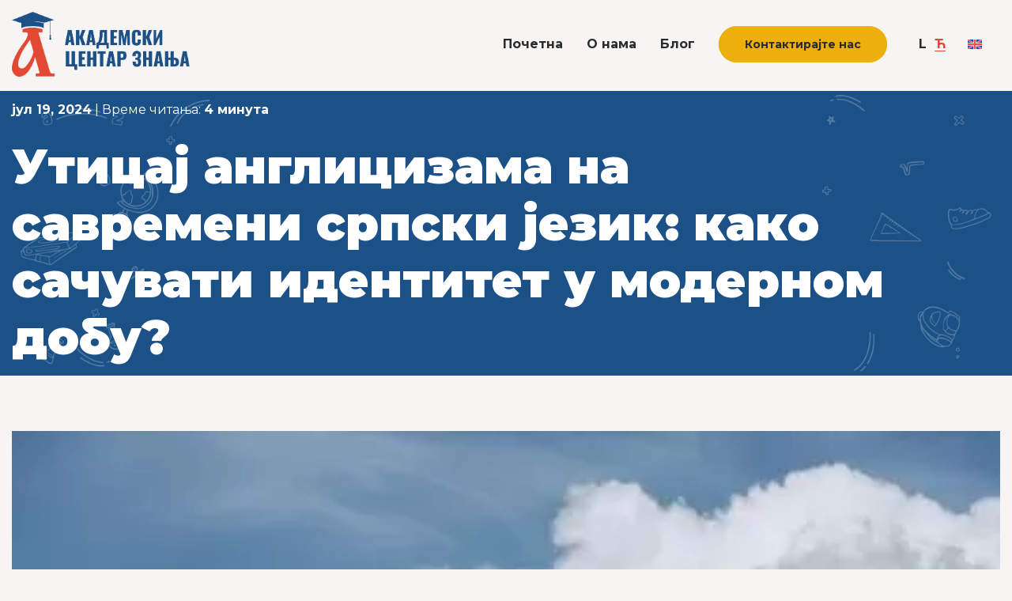

--- FILE ---
content_type: text/html; charset=UTF-8
request_url: https://azcentar.rs/%D1%83%D1%82%D0%B8%D1%86%D0%B0%D1%98-%D0%B0%D0%BD%D0%B3%D0%BB%D0%B8%D1%86%D0%B8%D0%B7%D0%B0%D0%BC%D0%B0-%D0%BD%D0%B0-%D1%81%D0%B0%D0%B2%D1%80%D0%B5%D0%BC%D0%B5%D0%BD%D0%B8-%D1%81%D1%80%D0%BF%D1%81/
body_size: 12769
content:
<!doctype html>
<html lang="sr-RS">
<head>
	<meta charset="utf-8">
    <meta http-equiv="X-UA-Compatible" content="IE=edge">
    <meta name="viewport" content="width=device-width, initial-scale=1">
    <meta name="robots" content="all">
    <link rel="canonical" href="https://azcentar.rs" />
 	<!-- Favicon -->  
    <link rel="shortcut icon" href="https://azcentar.rs/wp-content/uploads/2023/10/favicon-az.png" type="image/x-icon">
    <link rel="icon" href="https://azcentar.rs/wp-content/uploads/2023/10/favicon-az.png" type="image/x-icon">
    <link rel="apple-touch-icon" href="https://azcentar.rs/wp-content/uploads/2023/10/favicon-az.png" />

	<!-- IF BROWSER DOESN'T SUPPORT JAVASCRIPT THEN USE NORMAL LINK TAGS TO LOAD CSS -->
	<link rel="preconnect" href="https://fonts.googleapis.com">
	<link rel="preconnect" href="https://fonts.gstatic.com" crossorigin>
    <noscript>
        <link href="https://fonts.googleapis.com/css2?family=Montserrat:wght@400;700;900&display=swap" rel="stylesheet">
		<link href="https://azcentar.rs/wp-content/themes/itc-starter-wp/dist/css/animate.min.css" rel="stylesheet">
        <link href="https://azcentar.rs/wp-content/themes/itc-starter-wp/dist/css/fonts.css" rel="stylesheet">
        <link href="https://azcentar.rs/wp-content/themes/itc-starter-wp/dist/css/icons.css" rel="stylesheet">
        <link href="https://azcentar.rs/wp-content/themes/itc-starter-wp/style.css" rel="stylesheet">
    </noscript>

    <!-- LOAD CSS --> 
    <script>
        //<![CDATA[
        function lazycss(url) {
            var css = document.createElement("link");
            css.href = url;
            css.rel = "stylesheet";
            css.type = "text/css";
            document.getElementsByTagName("head")[0].appendChild(css);
        } 
        // LOAD CSS 
        lazycss("https://fonts.googleapis.com/css2?family=Montserrat:wght@400;700;900&display=swap");
		lazycss("https://azcentar.rs/wp-content/themes/itc-starter-wp/dist/css/animate.min.css");
        lazycss("https://azcentar.rs/wp-content/themes/itc-starter-wp/dist/css/fonts.css");
        lazycss("https://azcentar.rs/wp-content/themes/itc-starter-wp/dist/css/icons.css");
        lazycss("https://azcentar.rs/wp-content/themes/itc-starter-wp/style.css");
        //]]>
    </script> 

	<!-- Google analitycs -->
			<!-- Google tag (gtag.js) -->
<script async src="https://www.googletagmanager.com/gtag/js?id=G-LSLRMHSN0K"></script>
<script>
  window.dataLayer = window.dataLayer || [];
  function gtag(){dataLayer.push(arguments);}
  gtag('js', new Date());

  gtag('config', 'G-LSLRMHSN0K');
</script>	
	<!-- Facebook pixel -->
	
	<!-- HotJar -->
	
	<meta name='robots' content='index, follow, max-image-preview:large, max-snippet:-1, max-video-preview:-1' />
<link rel="alternate" hreflang="en" href="https://azcentar.rs/en/the-impact-of-anglicisms-on-contemporary-serbian-preserving-identity-in-the-modern-age/" />
<link rel="alternate" hreflang="sr" href="https://azcentar.rs/%d1%83%d1%82%d0%b8%d1%86%d0%b0%d1%98-%d0%b0%d0%bd%d0%b3%d0%bb%d0%b8%d1%86%d0%b8%d0%b7%d0%b0%d0%bc%d0%b0-%d0%bd%d0%b0-%d1%81%d0%b0%d0%b2%d1%80%d0%b5%d0%bc%d0%b5%d0%bd%d0%b8-%d1%81%d1%80%d0%bf%d1%81/" />
<link rel="alternate" hreflang="x-default" href="https://azcentar.rs/%d1%83%d1%82%d0%b8%d1%86%d0%b0%d1%98-%d0%b0%d0%bd%d0%b3%d0%bb%d0%b8%d1%86%d0%b8%d0%b7%d0%b0%d0%bc%d0%b0-%d0%bd%d0%b0-%d1%81%d0%b0%d0%b2%d1%80%d0%b5%d0%bc%d0%b5%d0%bd%d0%b8-%d1%81%d1%80%d0%bf%d1%81/" />

	<!-- This site is optimized with the Yoast SEO plugin v21.4 - https://yoast.com/wordpress/plugins/seo/ -->
	<title>Утицај англицизама на савремени српски језик: како сачувати идентитет у модерном добу? &#8211; Akademski Centar Znanja</title>
	<meta name="description" content="Лексика српског језика убрзано се мења под све већим утицајем дигиталних медија додавањем нових речи и израза, посебно англицизама," />
	<link rel="canonical" href="https://azcentar.rs/утицај-англицизама-на-савремени-српс/" />
	<meta property="og:locale" content="sr_RS" />
	<meta property="og:type" content="article" />
	<meta property="og:title" content="Утицај англицизама на савремени српски језик: како сачувати идентитет у модерном добу? &#8211; Akademski Centar Znanja" />
	<meta property="og:description" content="Лексика српског језика убрзано се мења под све већим утицајем дигиталних медија додавањем нових речи и израза, посебно англицизама," />
	<meta property="og:url" content="https://azcentar.rs/утицај-англицизама-на-савремени-српс/" />
	<meta property="og:site_name" content="Akademski Centar Znanja" />
	<meta property="article:published_time" content="2024-07-19T07:07:56+00:00" />
	<meta property="article:modified_time" content="2024-07-19T07:08:38+00:00" />
	<meta property="og:image" content="https://azcentar.rs/wp-content/uploads/2024/07/united-kingdom-serbia-flags-waving-260nw-2445834389.jpg" />
	<meta property="og:image:width" content="423" />
	<meta property="og:image:height" content="258" />
	<meta property="og:image:type" content="image/jpeg" />
	<meta name="author" content="azcentar" />
	<meta name="twitter:card" content="summary_large_image" />
	<meta name="twitter:label1" content="Написано од" />
	<meta name="twitter:data1" content="azcentar" />
	<meta name="twitter:label2" content="Процењено време читања" />
	<meta name="twitter:data2" content="7 минута" />
	<script type="application/ld+json" class="yoast-schema-graph">{"@context":"https://schema.org","@graph":[{"@type":"Article","@id":"https://azcentar.rs/%d1%83%d1%82%d0%b8%d1%86%d0%b0%d1%98-%d0%b0%d0%bd%d0%b3%d0%bb%d0%b8%d1%86%d0%b8%d0%b7%d0%b0%d0%bc%d0%b0-%d0%bd%d0%b0-%d1%81%d0%b0%d0%b2%d1%80%d0%b5%d0%bc%d0%b5%d0%bd%d0%b8-%d1%81%d1%80%d0%bf%d1%81/#article","isPartOf":{"@id":"https://azcentar.rs/%d1%83%d1%82%d0%b8%d1%86%d0%b0%d1%98-%d0%b0%d0%bd%d0%b3%d0%bb%d0%b8%d1%86%d0%b8%d0%b7%d0%b0%d0%bc%d0%b0-%d0%bd%d0%b0-%d1%81%d0%b0%d0%b2%d1%80%d0%b5%d0%bc%d0%b5%d0%bd%d0%b8-%d1%81%d1%80%d0%bf%d1%81/"},"author":{"name":"azcentar","@id":"https://azcentar.rs/#/schema/person/97c5d3d924fa7adf0fe19ff82899a9e8"},"headline":"Утицај англицизама на савремени српски језик: како сачувати идентитет у модерном добу?","datePublished":"2024-07-19T07:07:56+00:00","dateModified":"2024-07-19T07:08:38+00:00","mainEntityOfPage":{"@id":"https://azcentar.rs/%d1%83%d1%82%d0%b8%d1%86%d0%b0%d1%98-%d0%b0%d0%bd%d0%b3%d0%bb%d0%b8%d1%86%d0%b8%d0%b7%d0%b0%d0%bc%d0%b0-%d0%bd%d0%b0-%d1%81%d0%b0%d0%b2%d1%80%d0%b5%d0%bc%d0%b5%d0%bd%d0%b8-%d1%81%d1%80%d0%bf%d1%81/"},"wordCount":1135,"commentCount":0,"publisher":{"@id":"https://azcentar.rs/#organization"},"image":{"@id":"https://azcentar.rs/%d1%83%d1%82%d0%b8%d1%86%d0%b0%d1%98-%d0%b0%d0%bd%d0%b3%d0%bb%d0%b8%d1%86%d0%b8%d0%b7%d0%b0%d0%bc%d0%b0-%d0%bd%d0%b0-%d1%81%d0%b0%d0%b2%d1%80%d0%b5%d0%bc%d0%b5%d0%bd%d0%b8-%d1%81%d1%80%d0%bf%d1%81/#primaryimage"},"thumbnailUrl":"https://azcentar.rs/wp-content/uploads/2024/07/united-kingdom-serbia-flags-waving-260nw-2445834389.jpg","keywords":["англицизми"],"articleSection":["Марко Радуловић"],"inLanguage":"sr-RS","potentialAction":[{"@type":"CommentAction","name":"Comment","target":["https://azcentar.rs/%d1%83%d1%82%d0%b8%d1%86%d0%b0%d1%98-%d0%b0%d0%bd%d0%b3%d0%bb%d0%b8%d1%86%d0%b8%d0%b7%d0%b0%d0%bc%d0%b0-%d0%bd%d0%b0-%d1%81%d0%b0%d0%b2%d1%80%d0%b5%d0%bc%d0%b5%d0%bd%d0%b8-%d1%81%d1%80%d0%bf%d1%81/#respond"]}]},{"@type":"WebPage","@id":"https://azcentar.rs/%d1%83%d1%82%d0%b8%d1%86%d0%b0%d1%98-%d0%b0%d0%bd%d0%b3%d0%bb%d0%b8%d1%86%d0%b8%d0%b7%d0%b0%d0%bc%d0%b0-%d0%bd%d0%b0-%d1%81%d0%b0%d0%b2%d1%80%d0%b5%d0%bc%d0%b5%d0%bd%d0%b8-%d1%81%d1%80%d0%bf%d1%81/","url":"https://azcentar.rs/%d1%83%d1%82%d0%b8%d1%86%d0%b0%d1%98-%d0%b0%d0%bd%d0%b3%d0%bb%d0%b8%d1%86%d0%b8%d0%b7%d0%b0%d0%bc%d0%b0-%d0%bd%d0%b0-%d1%81%d0%b0%d0%b2%d1%80%d0%b5%d0%bc%d0%b5%d0%bd%d0%b8-%d1%81%d1%80%d0%bf%d1%81/","name":"Утицај англицизама на савремени српски језик: како сачувати идентитет у модерном добу? &#8211; Akademski Centar Znanja","isPartOf":{"@id":"https://azcentar.rs/#website"},"primaryImageOfPage":{"@id":"https://azcentar.rs/%d1%83%d1%82%d0%b8%d1%86%d0%b0%d1%98-%d0%b0%d0%bd%d0%b3%d0%bb%d0%b8%d1%86%d0%b8%d0%b7%d0%b0%d0%bc%d0%b0-%d0%bd%d0%b0-%d1%81%d0%b0%d0%b2%d1%80%d0%b5%d0%bc%d0%b5%d0%bd%d0%b8-%d1%81%d1%80%d0%bf%d1%81/#primaryimage"},"image":{"@id":"https://azcentar.rs/%d1%83%d1%82%d0%b8%d1%86%d0%b0%d1%98-%d0%b0%d0%bd%d0%b3%d0%bb%d0%b8%d1%86%d0%b8%d0%b7%d0%b0%d0%bc%d0%b0-%d0%bd%d0%b0-%d1%81%d0%b0%d0%b2%d1%80%d0%b5%d0%bc%d0%b5%d0%bd%d0%b8-%d1%81%d1%80%d0%bf%d1%81/#primaryimage"},"thumbnailUrl":"https://azcentar.rs/wp-content/uploads/2024/07/united-kingdom-serbia-flags-waving-260nw-2445834389.jpg","datePublished":"2024-07-19T07:07:56+00:00","dateModified":"2024-07-19T07:08:38+00:00","description":"Лексика српског језика убрзано се мења под све већим утицајем дигиталних медија додавањем нових речи и израза, посебно англицизама,","breadcrumb":{"@id":"https://azcentar.rs/%d1%83%d1%82%d0%b8%d1%86%d0%b0%d1%98-%d0%b0%d0%bd%d0%b3%d0%bb%d0%b8%d1%86%d0%b8%d0%b7%d0%b0%d0%bc%d0%b0-%d0%bd%d0%b0-%d1%81%d0%b0%d0%b2%d1%80%d0%b5%d0%bc%d0%b5%d0%bd%d0%b8-%d1%81%d1%80%d0%bf%d1%81/#breadcrumb"},"inLanguage":"sr-RS","potentialAction":[{"@type":"ReadAction","target":["https://azcentar.rs/%d1%83%d1%82%d0%b8%d1%86%d0%b0%d1%98-%d0%b0%d0%bd%d0%b3%d0%bb%d0%b8%d1%86%d0%b8%d0%b7%d0%b0%d0%bc%d0%b0-%d0%bd%d0%b0-%d1%81%d0%b0%d0%b2%d1%80%d0%b5%d0%bc%d0%b5%d0%bd%d0%b8-%d1%81%d1%80%d0%bf%d1%81/"]}]},{"@type":"ImageObject","inLanguage":"sr-RS","@id":"https://azcentar.rs/%d1%83%d1%82%d0%b8%d1%86%d0%b0%d1%98-%d0%b0%d0%bd%d0%b3%d0%bb%d0%b8%d1%86%d0%b8%d0%b7%d0%b0%d0%bc%d0%b0-%d0%bd%d0%b0-%d1%81%d0%b0%d0%b2%d1%80%d0%b5%d0%bc%d0%b5%d0%bd%d0%b8-%d1%81%d1%80%d0%bf%d1%81/#primaryimage","url":"https://azcentar.rs/wp-content/uploads/2024/07/united-kingdom-serbia-flags-waving-260nw-2445834389.jpg","contentUrl":"https://azcentar.rs/wp-content/uploads/2024/07/united-kingdom-serbia-flags-waving-260nw-2445834389.jpg","width":423,"height":258},{"@type":"BreadcrumbList","@id":"https://azcentar.rs/%d1%83%d1%82%d0%b8%d1%86%d0%b0%d1%98-%d0%b0%d0%bd%d0%b3%d0%bb%d0%b8%d1%86%d0%b8%d0%b7%d0%b0%d0%bc%d0%b0-%d0%bd%d0%b0-%d1%81%d0%b0%d0%b2%d1%80%d0%b5%d0%bc%d0%b5%d0%bd%d0%b8-%d1%81%d1%80%d0%bf%d1%81/#breadcrumb","itemListElement":[{"@type":"ListItem","position":1,"name":"Home","item":"https://azcentar.rs/"},{"@type":"ListItem","position":2,"name":"Блог","item":"https://azcentar.rs/blog/"},{"@type":"ListItem","position":3,"name":"Утицај англицизама на савремени српски језик: како сачувати идентитет у модерном добу?"}]},{"@type":"WebSite","@id":"https://azcentar.rs/#website","url":"https://azcentar.rs/","name":"Akademski Centar Znanja","description":"","publisher":{"@id":"https://azcentar.rs/#organization"},"potentialAction":[{"@type":"SearchAction","target":{"@type":"EntryPoint","urlTemplate":"https://azcentar.rs/?s={search_term_string}"},"query-input":"required name=search_term_string"}],"inLanguage":"sr-RS"},{"@type":"Organization","@id":"https://azcentar.rs/#organization","name":"Akademski Centar Znanja","url":"https://azcentar.rs/","logo":{"@type":"ImageObject","inLanguage":"sr-RS","@id":"https://azcentar.rs/#/schema/logo/image/","url":"https://azcentar.rs/wp-content/uploads/2023/09/378714894_122113785458028140_7872349228272954182_n.jpg","contentUrl":"https://azcentar.rs/wp-content/uploads/2023/09/378714894_122113785458028140_7872349228272954182_n.jpg","width":548,"height":548,"caption":"Akademski Centar Znanja"},"image":{"@id":"https://azcentar.rs/#/schema/logo/image/"}},{"@type":"Person","@id":"https://azcentar.rs/#/schema/person/97c5d3d924fa7adf0fe19ff82899a9e8","name":"azcentar","image":{"@type":"ImageObject","inLanguage":"sr-RS","@id":"https://azcentar.rs/#/schema/person/image/","url":"https://secure.gravatar.com/avatar/960a9213b24381930a6655641dff8048d17774525592c89d7f543562a0f77040?s=96&d=mm&r=g","contentUrl":"https://secure.gravatar.com/avatar/960a9213b24381930a6655641dff8048d17774525592c89d7f543562a0f77040?s=96&d=mm&r=g","caption":"azcentar"},"url":"https://azcentar.rs/author/azcentar/"}]}</script>
	<!-- / Yoast SEO plugin. -->


<link rel="alternate" type="application/rss+xml" title="Akademski Centar Znanja &raquo; довод" href="https://azcentar.rs/feed/" />
<link rel="alternate" type="application/rss+xml" title="Akademski Centar Znanja &raquo; довод коментара" href="https://azcentar.rs/comments/feed/" />
<link rel="alternate" type="application/rss+xml" title="Akademski Centar Znanja &raquo; довод коментара на Утицај англицизама на савремени српски језик: како сачувати идентитет у модерном добу?" href="https://azcentar.rs/%d1%83%d1%82%d0%b8%d1%86%d0%b0%d1%98-%d0%b0%d0%bd%d0%b3%d0%bb%d0%b8%d1%86%d0%b8%d0%b7%d0%b0%d0%bc%d0%b0-%d0%bd%d0%b0-%d1%81%d0%b0%d0%b2%d1%80%d0%b5%d0%bc%d0%b5%d0%bd%d0%b8-%d1%81%d1%80%d0%bf%d1%81/feed/" />
<link rel="alternate" title="oEmbed (JSON)" type="application/json+oembed" href="https://azcentar.rs/wp-json/oembed/1.0/embed?url=https%3A%2F%2Fazcentar.rs%2F%25d1%2583%25d1%2582%25d0%25b8%25d1%2586%25d0%25b0%25d1%2598-%25d0%25b0%25d0%25bd%25d0%25b3%25d0%25bb%25d0%25b8%25d1%2586%25d0%25b8%25d0%25b7%25d0%25b0%25d0%25bc%25d0%25b0-%25d0%25bd%25d0%25b0-%25d1%2581%25d0%25b0%25d0%25b2%25d1%2580%25d0%25b5%25d0%25bc%25d0%25b5%25d0%25bd%25d0%25b8-%25d1%2581%25d1%2580%25d0%25bf%25d1%2581%2F" />
<link rel="alternate" title="oEmbed (XML)" type="text/xml+oembed" href="https://azcentar.rs/wp-json/oembed/1.0/embed?url=https%3A%2F%2Fazcentar.rs%2F%25d1%2583%25d1%2582%25d0%25b8%25d1%2586%25d0%25b0%25d1%2598-%25d0%25b0%25d0%25bd%25d0%25b3%25d0%25bb%25d0%25b8%25d1%2586%25d0%25b8%25d0%25b7%25d0%25b0%25d0%25bc%25d0%25b0-%25d0%25bd%25d0%25b0-%25d1%2581%25d0%25b0%25d0%25b2%25d1%2580%25d0%25b5%25d0%25bc%25d0%25b5%25d0%25bd%25d0%25b8-%25d1%2581%25d1%2580%25d0%25bf%25d1%2581%2F&#038;format=xml" />
<style id='wp-img-auto-sizes-contain-inline-css'>
img:is([sizes=auto i],[sizes^="auto," i]){contain-intrinsic-size:3000px 1500px}
/*# sourceURL=wp-img-auto-sizes-contain-inline-css */
</style>
<style id='classic-theme-styles-inline-css'>
/*! This file is auto-generated */
.wp-block-button__link{color:#fff;background-color:#32373c;border-radius:9999px;box-shadow:none;text-decoration:none;padding:calc(.667em + 2px) calc(1.333em + 2px);font-size:1.125em}.wp-block-file__button{background:#32373c;color:#fff;text-decoration:none}
/*# sourceURL=/wp-includes/css/classic-themes.min.css */
</style>
<link rel='stylesheet' id='wpo_min-header-0-css' href='https://azcentar.rs/wp-content/cache/wpo-minify/1699420506/assets/wpo-minify-header-96422ba1.min.css' media='all' />
<script id="wpo_min-header-0-js-extra">
var wpml_cookies = {"wp-wpml_current_language":{"value":"sr","expires":1,"path":"/"}};
var wpml_cookies = {"wp-wpml_current_language":{"value":"sr","expires":1,"path":"/"}};
//# sourceURL=wpo_min-header-0-js-extra
</script>
<script src="https://azcentar.rs/wp-content/cache/wpo-minify/1699420506/assets/wpo-minify-header-ffc8117c.min.js" id="wpo_min-header-0-js"></script>
<link rel="https://api.w.org/" href="https://azcentar.rs/wp-json/" /><link rel="alternate" title="JSON" type="application/json" href="https://azcentar.rs/wp-json/wp/v2/posts/723" /><link rel="EditURI" type="application/rsd+xml" title="RSD" href="https://azcentar.rs/xmlrpc.php?rsd" />
<meta name="generator" content="WordPress 6.9" />
<link rel='shortlink' href='https://azcentar.rs/?p=723' />
<meta name="generator" content="WPML ver:4.6.7 stt:1,49;" />
<link rel="pingback" href="https://azcentar.rs/xmlrpc.php"><style id='global-styles-inline-css'>
:root{--wp--preset--aspect-ratio--square: 1;--wp--preset--aspect-ratio--4-3: 4/3;--wp--preset--aspect-ratio--3-4: 3/4;--wp--preset--aspect-ratio--3-2: 3/2;--wp--preset--aspect-ratio--2-3: 2/3;--wp--preset--aspect-ratio--16-9: 16/9;--wp--preset--aspect-ratio--9-16: 9/16;--wp--preset--color--black: #000000;--wp--preset--color--cyan-bluish-gray: #abb8c3;--wp--preset--color--white: #ffffff;--wp--preset--color--pale-pink: #f78da7;--wp--preset--color--vivid-red: #cf2e2e;--wp--preset--color--luminous-vivid-orange: #ff6900;--wp--preset--color--luminous-vivid-amber: #fcb900;--wp--preset--color--light-green-cyan: #7bdcb5;--wp--preset--color--vivid-green-cyan: #00d084;--wp--preset--color--pale-cyan-blue: #8ed1fc;--wp--preset--color--vivid-cyan-blue: #0693e3;--wp--preset--color--vivid-purple: #9b51e0;--wp--preset--gradient--vivid-cyan-blue-to-vivid-purple: linear-gradient(135deg,rgb(6,147,227) 0%,rgb(155,81,224) 100%);--wp--preset--gradient--light-green-cyan-to-vivid-green-cyan: linear-gradient(135deg,rgb(122,220,180) 0%,rgb(0,208,130) 100%);--wp--preset--gradient--luminous-vivid-amber-to-luminous-vivid-orange: linear-gradient(135deg,rgb(252,185,0) 0%,rgb(255,105,0) 100%);--wp--preset--gradient--luminous-vivid-orange-to-vivid-red: linear-gradient(135deg,rgb(255,105,0) 0%,rgb(207,46,46) 100%);--wp--preset--gradient--very-light-gray-to-cyan-bluish-gray: linear-gradient(135deg,rgb(238,238,238) 0%,rgb(169,184,195) 100%);--wp--preset--gradient--cool-to-warm-spectrum: linear-gradient(135deg,rgb(74,234,220) 0%,rgb(151,120,209) 20%,rgb(207,42,186) 40%,rgb(238,44,130) 60%,rgb(251,105,98) 80%,rgb(254,248,76) 100%);--wp--preset--gradient--blush-light-purple: linear-gradient(135deg,rgb(255,206,236) 0%,rgb(152,150,240) 100%);--wp--preset--gradient--blush-bordeaux: linear-gradient(135deg,rgb(254,205,165) 0%,rgb(254,45,45) 50%,rgb(107,0,62) 100%);--wp--preset--gradient--luminous-dusk: linear-gradient(135deg,rgb(255,203,112) 0%,rgb(199,81,192) 50%,rgb(65,88,208) 100%);--wp--preset--gradient--pale-ocean: linear-gradient(135deg,rgb(255,245,203) 0%,rgb(182,227,212) 50%,rgb(51,167,181) 100%);--wp--preset--gradient--electric-grass: linear-gradient(135deg,rgb(202,248,128) 0%,rgb(113,206,126) 100%);--wp--preset--gradient--midnight: linear-gradient(135deg,rgb(2,3,129) 0%,rgb(40,116,252) 100%);--wp--preset--font-size--small: 13px;--wp--preset--font-size--medium: 20px;--wp--preset--font-size--large: 36px;--wp--preset--font-size--x-large: 42px;--wp--preset--spacing--20: 0.44rem;--wp--preset--spacing--30: 0.67rem;--wp--preset--spacing--40: 1rem;--wp--preset--spacing--50: 1.5rem;--wp--preset--spacing--60: 2.25rem;--wp--preset--spacing--70: 3.38rem;--wp--preset--spacing--80: 5.06rem;--wp--preset--shadow--natural: 6px 6px 9px rgba(0, 0, 0, 0.2);--wp--preset--shadow--deep: 12px 12px 50px rgba(0, 0, 0, 0.4);--wp--preset--shadow--sharp: 6px 6px 0px rgba(0, 0, 0, 0.2);--wp--preset--shadow--outlined: 6px 6px 0px -3px rgb(255, 255, 255), 6px 6px rgb(0, 0, 0);--wp--preset--shadow--crisp: 6px 6px 0px rgb(0, 0, 0);}:where(.is-layout-flex){gap: 0.5em;}:where(.is-layout-grid){gap: 0.5em;}body .is-layout-flex{display: flex;}.is-layout-flex{flex-wrap: wrap;align-items: center;}.is-layout-flex > :is(*, div){margin: 0;}body .is-layout-grid{display: grid;}.is-layout-grid > :is(*, div){margin: 0;}:where(.wp-block-columns.is-layout-flex){gap: 2em;}:where(.wp-block-columns.is-layout-grid){gap: 2em;}:where(.wp-block-post-template.is-layout-flex){gap: 1.25em;}:where(.wp-block-post-template.is-layout-grid){gap: 1.25em;}.has-black-color{color: var(--wp--preset--color--black) !important;}.has-cyan-bluish-gray-color{color: var(--wp--preset--color--cyan-bluish-gray) !important;}.has-white-color{color: var(--wp--preset--color--white) !important;}.has-pale-pink-color{color: var(--wp--preset--color--pale-pink) !important;}.has-vivid-red-color{color: var(--wp--preset--color--vivid-red) !important;}.has-luminous-vivid-orange-color{color: var(--wp--preset--color--luminous-vivid-orange) !important;}.has-luminous-vivid-amber-color{color: var(--wp--preset--color--luminous-vivid-amber) !important;}.has-light-green-cyan-color{color: var(--wp--preset--color--light-green-cyan) !important;}.has-vivid-green-cyan-color{color: var(--wp--preset--color--vivid-green-cyan) !important;}.has-pale-cyan-blue-color{color: var(--wp--preset--color--pale-cyan-blue) !important;}.has-vivid-cyan-blue-color{color: var(--wp--preset--color--vivid-cyan-blue) !important;}.has-vivid-purple-color{color: var(--wp--preset--color--vivid-purple) !important;}.has-black-background-color{background-color: var(--wp--preset--color--black) !important;}.has-cyan-bluish-gray-background-color{background-color: var(--wp--preset--color--cyan-bluish-gray) !important;}.has-white-background-color{background-color: var(--wp--preset--color--white) !important;}.has-pale-pink-background-color{background-color: var(--wp--preset--color--pale-pink) !important;}.has-vivid-red-background-color{background-color: var(--wp--preset--color--vivid-red) !important;}.has-luminous-vivid-orange-background-color{background-color: var(--wp--preset--color--luminous-vivid-orange) !important;}.has-luminous-vivid-amber-background-color{background-color: var(--wp--preset--color--luminous-vivid-amber) !important;}.has-light-green-cyan-background-color{background-color: var(--wp--preset--color--light-green-cyan) !important;}.has-vivid-green-cyan-background-color{background-color: var(--wp--preset--color--vivid-green-cyan) !important;}.has-pale-cyan-blue-background-color{background-color: var(--wp--preset--color--pale-cyan-blue) !important;}.has-vivid-cyan-blue-background-color{background-color: var(--wp--preset--color--vivid-cyan-blue) !important;}.has-vivid-purple-background-color{background-color: var(--wp--preset--color--vivid-purple) !important;}.has-black-border-color{border-color: var(--wp--preset--color--black) !important;}.has-cyan-bluish-gray-border-color{border-color: var(--wp--preset--color--cyan-bluish-gray) !important;}.has-white-border-color{border-color: var(--wp--preset--color--white) !important;}.has-pale-pink-border-color{border-color: var(--wp--preset--color--pale-pink) !important;}.has-vivid-red-border-color{border-color: var(--wp--preset--color--vivid-red) !important;}.has-luminous-vivid-orange-border-color{border-color: var(--wp--preset--color--luminous-vivid-orange) !important;}.has-luminous-vivid-amber-border-color{border-color: var(--wp--preset--color--luminous-vivid-amber) !important;}.has-light-green-cyan-border-color{border-color: var(--wp--preset--color--light-green-cyan) !important;}.has-vivid-green-cyan-border-color{border-color: var(--wp--preset--color--vivid-green-cyan) !important;}.has-pale-cyan-blue-border-color{border-color: var(--wp--preset--color--pale-cyan-blue) !important;}.has-vivid-cyan-blue-border-color{border-color: var(--wp--preset--color--vivid-cyan-blue) !important;}.has-vivid-purple-border-color{border-color: var(--wp--preset--color--vivid-purple) !important;}.has-vivid-cyan-blue-to-vivid-purple-gradient-background{background: var(--wp--preset--gradient--vivid-cyan-blue-to-vivid-purple) !important;}.has-light-green-cyan-to-vivid-green-cyan-gradient-background{background: var(--wp--preset--gradient--light-green-cyan-to-vivid-green-cyan) !important;}.has-luminous-vivid-amber-to-luminous-vivid-orange-gradient-background{background: var(--wp--preset--gradient--luminous-vivid-amber-to-luminous-vivid-orange) !important;}.has-luminous-vivid-orange-to-vivid-red-gradient-background{background: var(--wp--preset--gradient--luminous-vivid-orange-to-vivid-red) !important;}.has-very-light-gray-to-cyan-bluish-gray-gradient-background{background: var(--wp--preset--gradient--very-light-gray-to-cyan-bluish-gray) !important;}.has-cool-to-warm-spectrum-gradient-background{background: var(--wp--preset--gradient--cool-to-warm-spectrum) !important;}.has-blush-light-purple-gradient-background{background: var(--wp--preset--gradient--blush-light-purple) !important;}.has-blush-bordeaux-gradient-background{background: var(--wp--preset--gradient--blush-bordeaux) !important;}.has-luminous-dusk-gradient-background{background: var(--wp--preset--gradient--luminous-dusk) !important;}.has-pale-ocean-gradient-background{background: var(--wp--preset--gradient--pale-ocean) !important;}.has-electric-grass-gradient-background{background: var(--wp--preset--gradient--electric-grass) !important;}.has-midnight-gradient-background{background: var(--wp--preset--gradient--midnight) !important;}.has-small-font-size{font-size: var(--wp--preset--font-size--small) !important;}.has-medium-font-size{font-size: var(--wp--preset--font-size--medium) !important;}.has-large-font-size{font-size: var(--wp--preset--font-size--large) !important;}.has-x-large-font-size{font-size: var(--wp--preset--font-size--x-large) !important;}
/*# sourceURL=global-styles-inline-css */
</style>
</head>

<body data-rsssl=1 class="wp-singular post-template-default single single-post postid-723 single-format-standard wp-theme-itc-starter-wp">

<div id="page" class="site">


	<header id="masthead" class="site-header">
		<nav class="navbar navbar-expand-lg">
			<div class="container">
				
				<!-- Mobile menu -->
				<div class="mobile-menu">
					<nav id="my-menu">
						<div class="mob-menu-close">
							<span class="icon-close"></span>
						</div>

						<ul id="primary-menu-mobie" class="navbar-nav ml-auto"><li id="menu-item-111" class="menu-item menu-item-type-post_type menu-item-object-page menu-item-home menu-item-111"><a href="https://azcentar.rs/">Почетна</a></li>
<li id="menu-item-354" class="menu-item menu-item-type-post_type menu-item-object-page menu-item-354"><a href="https://azcentar.rs/%d0%be-%d0%bd%d0%b0%d0%bc%d0%b0/">О нама</a></li>
<li id="menu-item-249" class="menu-item menu-item-type-post_type menu-item-object-page current_page_parent menu-item-249"><a href="https://azcentar.rs/blog/">Блог</a></li>
<li id="menu-item-113" class="btn-menu menu-item menu-item-type-post_type menu-item-object-page menu-item-113"><a href="https://azcentar.rs/kontaktirajte-nas/">Контактирајте нас</a></li>
</ul>
					</nav>
				</div>

				<!-- Logo -->
													<a class="navbar-brand" href="https://azcentar.rs"> 
						<img src="https://azcentar.rs/wp-content/uploads/2023/10/logo-cir-.png" width="225" height="65" title="Akademski Centar Znanja" loading="lazy" alt="Akademski Centar Znanja" class="img-fluid en">
					</a> 
				 

				<div class="menu-btn-burger nav-bottom-item">
					<div id="nav-icon">
						<i class="icon-menu"></i>
					</div>
				</div> 
				
			
				<div class="collapse navbar-collapse justify-content-center" id="navbarSupportedContent">
					<ul id="primary-menu" class="navbar-nav m-0 ml-auto"><li class="menu-item menu-item-type-post_type menu-item-object-page menu-item-home menu-item-111"><a href="https://azcentar.rs/">Почетна</a></li>
<li class="menu-item menu-item-type-post_type menu-item-object-page menu-item-354"><a href="https://azcentar.rs/%d0%be-%d0%bd%d0%b0%d0%bc%d0%b0/">О нама</a></li>
<li class="menu-item menu-item-type-post_type menu-item-object-page current_page_parent menu-item-249"><a href="https://azcentar.rs/blog/">Блог</a></li>
<li class="btn-menu menu-item menu-item-type-post_type menu-item-object-page menu-item-113"><a href="https://azcentar.rs/kontaktirajte-nas/">Контактирајте нас</a></li>
</ul>				</div>
				<div class="language-change d-flex align-items-center">
				<div class="item"><a href="?pismo=lat" class="">L</a><a href="?pismo=cir" class="active">Ћ</a></div>
										
<div class="wpml-ls-statics-shortcode_actions wpml-ls wpml-ls-legacy-list-horizontal">
	<ul><li class="wpml-ls-slot-shortcode_actions wpml-ls-item wpml-ls-item-en wpml-ls-first-item wpml-ls-last-item wpml-ls-item-legacy-list-horizontal">
				<a href="https://azcentar.rs/en/the-impact-of-anglicisms-on-contemporary-serbian-preserving-identity-in-the-modern-age/" class="wpml-ls-link">
                                                        <img
            class="wpml-ls-flag"
            src="https://azcentar.rs/wp-content/plugins/sitepress-multilingual-cms/res/flags/en.svg"
            alt="енглески"
            width=18
            height=12
    /></a>
			</li></ul>
</div>
				</div>
			</div>
		</nav>
	</header><!-- #masthead -->

	<!-- Header image -->
	<!-- Header image -->
<section id="header-image">
    <img src="https://azcentar.rs/wp-content/themes/itc-starter-wp/assets/images/left-icons.png" alt="" class="img-fluid left-icons">
    <img src="https://azcentar.rs/wp-content/themes/itc-starter-wp/assets/images/right-icons.png" alt="" class="img-fluid right-icons">             
    <div class="container">
        <div class="row">
            <div class="col-lg-11">
                <div class="header-image-content">
                    <p><strong>јул 19, 2024</strong> | <span>Време читања</span>: <strong>4 минута</strong></p>
                    <h1>Утицај англицизама на савремени српски језик: како сачувати идентитет у модерном добу?</h1> 
                </div>
            </div>
        </div> 
    </div>
</section>
	<!-- Single post -->
	<section id="single-post" class="pb-4">
		
					<div class="container">
				<div class="row">
					<div class="col-lg-12">

						
							
<article id="post-723" class="post-723 post type-post status-publish format-standard has-post-thumbnail hentry category-20 tag-42">

	<img src="https://azcentar.rs/wp-content/uploads/2024/07/united-kingdom-serbia-flags-waving-260nw-2445834389.jpg" loading="lazy" alt="Утицај англицизама на савремени српски језик: како сачувати идентитет у модерном добу?" class="img-fluid w-100 text-center d-block mx-auto mb-3"> 
	<p>Као што сте сви приметили, лексика српског језика убрзано се мења под све већим утицајем дигиталних медија додавањем нових речи и израза. Уплив англицизама (речи енглеског порекла) са једне стране је природан вид богаћења лексике српског језика. Међутим, постоји и дугорочна опасност да ће туђице драматично променити структуру језика. Овај феномен не само да утиче на начин на који комуницирамо, већ, ако шире погледамо, и на наш културни и национални идентитет. Зато ћемо у овом чланку покушати да дамо осврт на то како англицизми утичу на српски језик, где се најчешће појављују, и шта можемо учинити да очувамо свој језик упркос све већем утицају енглеског.</p>
<h2><strong>Можемо ли бити онлајн без енглеског?</strong></h2>
<p>Примери англо-српског могу се наћи свуда на интернету, почевши од наслова страница, преко буквалног превођења израза, језичких конструкција, огласа и читавих сајтова, до крајње безазлених позајмљеница које заједнички чине да лексика српског језика на интернету буде имплицитно угрожена. Примера ради, често видимо наслове попут „Апгрејд телефона“ , „Када сте у изласку“, или „Како да бустујете свој профил на друштвеним мрежама“. Ове фразе, иако делују безазлено, указују на дубљи проблем &#8211; све већу доминацију енглеског језика у свакодневној комуникацији.</p>
<p>Тенденција коришћења енглеских конструкција и англицизама је у порасту, и они, иако неприлагођени српском језику, <strong>замењују српске конструкције</strong> у истим ситуацијама. Примера ради, фразе као што су „даунлоадовати фајл“ уместо „преузети датотеку“, или „фолововати некога“ уместо „пратити некога“ постале су уобичајене. Нарочито је међу корисиницима друштвених мрежа устаљен нови глагол „синовати“ у значењу да је неко прочитао поруку коју сте му послали. Ово не само да нарушава структуру српског језика, већ и утиче на нашу способност да се изразимо на матерњем језику.</p>
<p><img fetchpriority="high" decoding="async" class="aligncenter wp-image-728 size-full" src="https://azcentar.rs/wp-content/uploads/2024/07/flags-united-kingdom-serbia-linen-260nw-2178155327.jpg" alt="" width="571" height="258" srcset="https://azcentar.rs/wp-content/uploads/2024/07/flags-united-kingdom-serbia-linen-260nw-2178155327.jpg 571w, https://azcentar.rs/wp-content/uploads/2024/07/flags-united-kingdom-serbia-linen-260nw-2178155327-300x136.jpg 300w" sizes="(max-width: 571px) 100vw, 571px" /></p>
<h2><strong>Англицизми у медијима и свакодневном говору</strong></h2>
<p>Овакве реченице могли сте да чујете од водитељки на телевизијима са националном фреквенцијом: „Перформанс на фешн-вику је био један нонсенс на стејџу. Уместо да буде транспарентно, креаторов селекшн стајлинга и кастинга манекенки је био превише клос мајндед.&#8220; Овај пример није усамљен. Телевизија и новине су преплављене речима које нам долазе из енглеског језика. Колико пута сте се нашли у друштву, а да нисте разумели шта је ваш саговорник „Енглез“ хтео да каже?</p>
<p>Они нешто старији, све више се осећају као изгубљени у Лондону или Њујорку због назива продавница које не могу ни да изговоре ни да разумеју. Када им унуци кажу да су „кул“, старији суграђани помисле да је реч о некој врсти културе. Овакве ситуације постају све чешће, што указује на то да је уплив англицизама далеко од површног проблема.</p>
<h2><strong>Шта каже струка?</strong></h2>
<p>Познати српски лингвисти Иван Клајн и Милан Шипка у ново издање Речника страних речи и израза намеравали су да уведу речи као што су „хејтовање“, „лајковање“, „гугловање“&#8230; Академик Иван Клајн је наглашавао да постоји оправдана потреба за увођењем англицизама у речник. Некада је српски језик био препун германизама и галцизама, а данас је енглески језик тренд опште глобализације и у томе не треба да видимо претњу.</p>
<p>Клајн сматра да српска лексика није у лошем стању због енглеских речи, већ због недостатка наставе матерњег језика у средњим школама, недостатка званичне бриге за језичку културу и утицаја медија. На пример, у банкама нуде кредите са „грејс периодом“, идемо у „џим“, и присуствујемо „ивентима“. Овај <a href="https://www.politika.rs/sr/clanak/338347/Dolarizacija-jezika">феномен</a> указује на дубље проблеме у нашем образовном и културном систему, где је коришћење матерњег језика занемарено у корист модерних, али не увек неопходних термина.</p>
<p>Лингвиста Ранко Бугарски сматра да се не може живети без енглеских речи у данашњем свету, али наглашава да све што се преузима, треба да се прилагођава са мером и знањем. Примери директног превођења конструкција са енглеског као што је „Шта могу да учиним за вас?“ уместо „Изволите“, су све чешћи. Овакав начин коришћења језика не само да уноси збрку у свакодневну комуникацију, већ и подрива основу нашег културног идентитета.</p>
<h2><strong>Генерације које долазе</strong></h2>
<p>Најчешћи корисници англицизама су млади, али их користи и средња генерација, док старији често не разумеју. Примери као што је разговор двоје средњошколаца: „Хејтујем те што ми ниси лајковао статус на фејсу!“ „Сори, али нисам у фулу ових дана.“ „Ма, ок је, искулирај.“ показују да је присуство англицизама у свакодневном говору значајно. Ово није само питање моде или тренда, већ дубље културне промене која се одвија пред нашим очима.</p>
<h2><strong>Утицај на културну свест</strong></h2>
<p>Професор Клајн каже да никада ниједан језик није „угинуо“ због позајмљених речи, иако су у многим земљама пуристи предвиђали да ће језик „пропасти“ због туђица. Ако српски језик не преживи, то ће бити само зато што српски народ неће моћи да преживи од привреде у својој земљи. Овај аспект је кључан јер указује на то да језик није изолован феномен, већ део ширег социо-економског и културног контекста.</p>
<h2><strong>Будућност српског језика зависи од нас самих</strong></h2>
<p>„Поплава“ англицизама долази након 2000. године, након друштвено-политичких промена у земљи и због усаглашавања са страним прописима уз изостанак сарадње са стручњацима за језик. Неопходно је да се усагласе и свој допринос дају држава, научне институције, школа и медији. Овај процес захтева континуирану едукацију и свест о значају очувања матерњег језика. Англицизми су свуда око нас и потребни су, али њихова употреба мора бити усклађена са српским језиком како се неке српске речи не би заборавиле. Неопходно је да се формира Комисија за језичка питања која би смислила језички исправне речи као замену за англицизме. Морамо бити свесни значаја очувања нашег језика и културе. Уз правилно образовање и свест о значају језика, можемо очувати наш језик упркос све већем упливу англицизама.</p>
<h2><strong>Препоруке за регулацију</strong></h2>
<ol>
<li>Образовање и едукација. Потребно је да се у образовним институцијама уведе обавезна настава матерњег језика са акцентом на лексичкој и граматичкој култури. Потребно је укључити посебне курсеве и радионице о очувању српског језика и културе.</li>
<li>Медији и јавне личности. Медији и јавне личности имају значајну улогу у формирању језичких навика. Треба охрабрити медије да користе исправан и култивисан српски језик, и да избегавају непотребне англицизме.</li>
<li>Законска регулатива. Држава би требало да охрабри употребу српског језика у јавном простору, као што су натписи на продавницама, јавни огласи и медијски садржај.</li>
<li>Језички савети и комисије. Формирање комисија и саветодавних тела која би се бавила питањима језичке политике и праксе. Ове институције пружају препоруке за употребу одговарајућих српских термина уместо англицизама.</li>
<li>Свесност и промоција. Подизање свести о значају очувања језика кроз кампање, јавне дискусије и културне манифестације. Промоција српског језика као кључни национални интерес и вредно културно наслеђе које треба неговати и чувати.</li>
<li>Истраживања и публикације. Подаци и истраживања о утицају англицизама на српски језик треба да буду доступни широј јавности. Објављивање научних и популарних радова који ће указивати на важност очувања језика.</li>
</ol>
<h2><strong>Завршна разматрања</strong></h2>
<p>Англицизми су неизбежан део савремене комуникације и глобализације, али њихова употреба мора бити умерена и свесна. Очување српског језика захтева заједнички напор државе, образовних институција, медија и свих нас као појединаца. Кроз едукацију, промоцију и свесност о значају нашег језика можемо осигурати да српски језик остане жив и виталан у дигиталној ери.</p>
	

</article><!-- #post-723 -->



						
					</div>
				</div>
			</div>
			</section><!-- #primary -->

	<!-- Single post random -->
	<section id="blog" class="pt-0">
        <div class="container"> 

		

			
                                
					<div class="row mb-5">
						<div class="col-lg-12">
							<h2 class="main-title">NASTAVITE SA ČITANJEM</h2>
						</div>
					</div>

					<div class="row">
													<div class="col-lg-4">
								 
 
<a href="https://azcentar.rs/%d1%81%d0%b2%d0%b5%d1%82%d0%b8-%d0%bb%d1%83%d0%ba%d0%b0-%d0%b8%d0%bb%d0%b8-halloween-%d1%88%d1%82%d0%b0-%d0%b7%d0%b0%d0%bf%d1%80%d0%b0%d0%b2%d0%be-%d0%be%d0%b1%d0%b5%d0%bb%d0%b5%d0%b6%d0%b0/" class="blog-image"> 
	<img src="https://azcentar.rs/wp-content/uploads/2025/10/svetiluka-1.jpg" loading="lazy" alt="Свети Лука или Halloween – шта заправо обележавамо 31. октобра?" class="img-fluid"> 
</a>

<a href="https://azcentar.rs/%d1%81%d0%b2%d0%b5%d1%82%d0%b8-%d0%bb%d1%83%d0%ba%d0%b0-%d0%b8%d0%bb%d0%b8-halloween-%d1%88%d1%82%d0%b0-%d0%b7%d0%b0%d0%bf%d1%80%d0%b0%d0%b2%d0%be-%d0%be%d0%b1%d0%b5%d0%bb%d0%b5%d0%b6%d0%b0/">
<h4>Свети Лука или Halloween – шта заправо обележавамо 31. октобра?</h4>
</a>
							</div>
													<div class="col-lg-4">
								 
 
<a href="https://azcentar.rs/da-li-su-pisa-testovi-ogledalo-naseg-obrazovanja/" class="blog-image"> 
	<img src="https://azcentar.rs/wp-content/uploads/2025/10/high-angle-kid-cheating-school-test-scaled.jpg" loading="lazy" alt="Да ли су PISA тестови право огледало нашег образовања?" class="img-fluid"> 
</a>

<a href="https://azcentar.rs/da-li-su-pisa-testovi-ogledalo-naseg-obrazovanja/">
<h4>Да ли су PISA тестови право огледало нашег образовања?</h4>
</a>
							</div>
													<div class="col-lg-4">
								 
 
<a href="https://azcentar.rs/chatgpt-dobar-sluga-ili-zao-gospodar/" class="blog-image"> 
	<img src="https://azcentar.rs/wp-content/uploads/2025/09/school-2051712_1280.jpg" loading="lazy" alt="ChatGPT — добар слуга или зао господар?" class="img-fluid"> 
</a>

<a href="https://azcentar.rs/chatgpt-dobar-sluga-ili-zao-gospodar/">
<h4>ChatGPT — добар слуга или зао господар?</h4>
</a>
							</div>
																</div>
                            
        </div>
    </section>


	<!-- Footer -->
	<footer id="colophon" class="site-footer">
		<a href="" class="scroll-to-top">
			<img src="https://azcentar.rs/wp-content/themes/itc-starter-wp/assets/images/back-to-top.svg" alt="" class="img-fluid">
		</a>
		<div class="container">
			<div class="row">
				<div class="col-lg-9">
					<div class="row mb-4">
						<div class="col-lg-12">
							<h2>Контакт</h2>
						</div>
					</div>
					<div class="row mb-5">
						<div class="col-lg-5">
							<span>Телефон</span>
							<p><a href="tel:+381 69 412 2007">+381 69 412 2007</a></p>
						</div>
						<div class="col-lg-5">
							<span>Емаил</span>
							<p><a href="https://azcentar.rs/kontakt">info@azcentar.rs</a></p>
						</div>
						<div class="col-lg-2">
							<span>Пратите нас</span>
							<ul class="social">
								<li class="li"><a href="https://www.facebook.com/people/Akademski-centar-znanja/61550844226296/?mibextid=ZbWKwL" target="_blank"><i class="icon-facebook-circle"></i></a></li>
								<li class="li"><a href="https://www.instagram.com/akademski.centar.znanja/?igshid=MzRlODBiNWFlZA==" target="_blank"><i class="icon-instagram-circle"></i></a></li>
							</ul>
						</div>
					</div>

					<div class="row">
						<div class="col-lg-5">
							<span>Наше услуге</span>
							<ul id="secondary-menu-mobie" class="menu"><li id="menu-item-115" class="menu-item menu-item-type-custom menu-item-object-custom menu-item-115"><a target="_blank" href="https://docs.google.com/forms/d/1euE_ta5zG4vKuoYSMsNVlkYGYCur62W4916kJnJ1gO0/viewform?edit_requested=true">Припремна настава из српског језика</a></li>
<li id="menu-item-117" class="menu-item menu-item-type-custom menu-item-object-custom menu-item-117"><a target="_blank" href="#">Лектура и коректура текста</a></li>
<li id="menu-item-228" class="menu-item menu-item-type-custom menu-item-object-custom menu-item-228"><a target="_blank" href="https://docs.google.com/forms/u/0/d/1o4sQvXmPy7qjDQ2tsx9aQnDhwpSNK81LLJ2sW6RCPcU/viewform?edit_requested=true">Српски као страни језик и нематерњи</a></li>
</ul>						</div>
						<div class="col-lg-5">
							<span>&nbsp;</span>
							<ul id="secondary-menu-2" class="menu"><li id="menu-item-180" class="menu-item menu-item-type-custom menu-item-object-custom menu-item-180"><a target="_blank" href="https://docs.google.com/forms/d/1euE_ta5zG4vKuoYSMsNVlkYGYCur62W4916kJnJ1gO0/viewform?edit_requested=true">Припремна настава из математике</a></li>
<li id="menu-item-179" class="menu-item menu-item-type-custom menu-item-object-custom menu-item-179"><a target="_blank" href="https://docs.google.com/forms/d/1wQaO1iivdMEIs2-kPCmrFGF07OVKmWmXU1V6G_bJxHw/edit">Српски језик као завичајни</a></li>
<li id="menu-item-181" class="menu-item menu-item-type-custom menu-item-object-custom menu-item-181"><a target="_blank" href="#">Припрема за завршни испит</a></li>
</ul>						</div>
						<div class="col-lg-2">
							<span>Брзи линкови</span>
							<ul id="about-menu-mobie" class="menu"><li id="menu-item-353" class="menu-item menu-item-type-post_type menu-item-object-page menu-item-353"><a href="https://azcentar.rs/%d0%be-%d0%bd%d0%b0%d0%bc%d0%b0/">О нама</a></li>
<li id="menu-item-248" class="menu-item menu-item-type-post_type menu-item-object-page current_page_parent menu-item-248"><a href="https://azcentar.rs/blog/">Блог</a></li>
<li id="menu-item-121" class="menu-item menu-item-type-post_type menu-item-object-page menu-item-121"><a href="https://azcentar.rs/kontaktirajte-nas/">Контакт</a></li>
</ul>						</div>
					</div>
				</div>
				<div class="col-lg-3 text-center">
					<!-- Logo -->
											<img src="https://azcentar.rs/wp-content/uploads/2023/09/logo-transparent-veliki.png" title="Akademski Centar Znanja" loading="lazy" alt="Akademski Centar Znanja" class="img-fluid">
									</div>
			</div>
		</div>
	</footer>

	<!-- Copyright footer -->
	<div id="copyright">
		<div class="container">
			<div class="row">
				<div class="col-lg-12">
					<p> Copyright 2026 | Akademski centar znanja Niš | <br> Sva prava zadržana</p>
				</div>
			</div>
		</div>
	</div>
</div><!-- #page -->
 

<script type="speculationrules">
{"prefetch":[{"source":"document","where":{"and":[{"href_matches":"/*"},{"not":{"href_matches":["/wp-*.php","/wp-admin/*","/wp-content/uploads/*","/wp-content/*","/wp-content/plugins/*","/wp-content/themes/itc-starter-wp/*","/*\\?(.+)"]}},{"not":{"selector_matches":"a[rel~=\"nofollow\"]"}},{"not":{"selector_matches":".no-prefetch, .no-prefetch a"}}]},"eagerness":"conservative"}]}
</script>
<script id="wpo_min-footer-0-js-extra">
var wpcf7 = {"api":{"root":"https://azcentar.rs/wp-json/","namespace":"contact-form-7/v1"},"cached":"1"};
//# sourceURL=wpo_min-footer-0-js-extra
</script>
<script src="https://azcentar.rs/wp-content/cache/wpo-minify/1699420506/assets/wpo-minify-footer-cfb411e9.min.js" id="wpo_min-footer-0-js"></script>

<!-- <script type="text/javascript">
	function script(url) {
		var s = document.createElement('script');
		s.type = 'text/javascript';
		s.async = true;
		s.src = url;
		var x = document.getElementsByTagName('head')[0];
		x.appendChild(s);
	}
</script>
<script>
	script('https://polyfill.io/v3/polyfill.min.js?features=default');
	script('https://unpkg.com/@google/markerclustererplus@4.0.1/dist/markerclustererplus.min.js');
</script> -->

</body>
</html>


--- FILE ---
content_type: text/css
request_url: https://azcentar.rs/wp-content/themes/itc-starter-wp/dist/css/icons.css
body_size: 820
content:
@font-face{font-family:'icomoon';src:url('../fonts/icomoon.eot?svz1t0');src:url('../fonts/icomoon.eot?svz1t0#iefix') format('embedded-opentype'),url('../fonts/icomoon.ttf?svz1t0') format('truetype'),url('../fonts/icomoon.woff?svz1t0') format('woff'),url('../fonts/icomoon.svg?svz1t0#icomoon') format('svg');font-weight:normal;font-style:normal;font-display:swap}[class^="icon-"],[class*=" icon-"]{font-family:'icomoon' !important;speak:never;font-style:normal;font-weight:normal;font-variant:normal;text-transform:none;line-height:1;-webkit-font-smoothing:antialiased;-moz-osx-font-smoothing:grayscale}.icon-alert-circle:before{content:"\e900"}.icon-alert-triangle:before{content:"\e901"}.icon-arrow-down:before{content:"\e902"}.icon-login:before{content:"\e903"}.icon-arrow-left:before{content:"\e904"}.icon-logout:before{content:"\e905"}.icon-arrow-right:before{content:"\e906"}.icon-arrow-up:before{content:"\e907"}.icon-bell:before{content:"\e908"}.icon-bookmark:before{content:"\e909"}.icon-calendar:before{content:"\e90a"}.icon-camera:before{content:"\e90b"}.icon-check:before{content:"\e90c"}.icon-check-circle:before{content:"\e90d"}.icon-angle-down:before{content:"\e90e"}.icon-angle-left:before{content:"\e90f"}.icon-angle-right:before{content:"\e910"}.icon-angle-up:before{content:"\e911"}.icon-clock:before{content:"\e912"}.icon-code:before{content:"\e913"}.icon-credit-card:before{content:"\e914"}.icon-download:before{content:"\e915"}.icon-download-cloud:before{content:"\e916"}.icon-edit:before{content:"\e918"}.icon-expand:before{content:"\e919"}.icon-external-link:before{content:"\e91a"}.icon-eye:before{content:"\e91b"}.icon-eye-hidden:before{content:"\e91c"}.icon-facebook-circle:before{content:"\e91d"}.icon-file:before{content:"\e91e"}.icon-file-minus:before{content:"\e91f"}.icon-file-plus:before{content:"\e920"}.icon-file-text:before{content:"\e921"}.icon-film:before{content:"\e922"}.icon-folder:before{content:"\e923"}.icon-folder-minus:before{content:"\e924"}.icon-folder-plus:before{content:"\e925"}.icon-grid:before{content:"\e926"}.icon-heart:before{content:"\e927"}.icon-help-circle:before{content:"\e928"}.icon-home:before{content:"\e929"}.icon-image:before{content:"\e92a"}.icon-info:before{content:"\e92b"}.icon-instagram-circle:before{content:"\e92c"}.icon-line-chart:before{content:"\e92d"}.icon-link:before{content:"\e92e"}.icon-linkedin-circle:before{content:"\e92f"}.icon-list:before{content:"\e930"}.icon-loader:before{content:"\e931"}.icon-lock:before{content:"\e932"}.icon-mail:before{content:"\e933"}.icon-map-marker:before{content:"\e934"}.icon-maximize-2:before{content:"\e935"}.icon-menu:before{content:"\e936"}.icon-mesengger-circle:before{content:"\e937"}.icon-message-circle:before{content:"\e938"}.icon-minimize-3:before{content:"\e939"}.icon-minus:before{content:"\e93a"}.icon-monitor:before{content:"\e93b"}.icon-moon:before{content:"\e93c"}.icon-more-horizontal:before{content:"\e93d"}.icon-more-vertical:before{content:"\e93e"}.icon-pause-circle:before{content:"\e93f"}.icon-phone:before{content:"\e940"}.icon-pie-chart:before{content:"\e941"}.icon-pinterest:before{content:"\e942"}.icon-pinterest-circle:before{content:"\e943"}.icon-play-circle:before{content:"\e944"}.icon-plus:before{content:"\e945"}.icon-refresh-ccw:before{content:"\e946"}.icon-rotate-left:before{content:"\e947"}.icon-save:before{content:"\e948"}.icon-search:before{content:"\e949"}.icon-settings:before{content:"\e94a"}.icon-share:before{content:"\e94b"}.icon-shopping-bag:before{content:"\e94c"}.icon-shopping-cart:before{content:"\e94d"}.icon-slash:before{content:"\e94e"}.icon-sliders:before{content:"\e94f"}.icon-smartphone:before{content:"\e950"}.icon-star:before{content:"\e951"}.icon-stop-circle:before{content:"\e952"}.icon-sun:before{content:"\e953"}.icon-tag:before{content:"\e954"}.icon-thumbs-down:before{content:"\e955"}.icon-thumbs-up:before{content:"\e956"}.icon-trash:before{content:"\e957"}.icon-twitter-circle:before{content:"\e958"}.icon-unlock:before{content:"\e959"}.icon-upload-cloud:before{content:"\e95a"}.icon-user:before{content:"\e95b"}.icon-users:before{content:"\e95c"}.icon-video:before{content:"\e95d"}.icon-whatsapp-circle:before{content:"\e95e"}.icon-close:before{content:"\e95f"}.icon-youtube-circle:before{content:"\e960"}.icon-zoom-in:before{content:"\e961"}.icon-zoom-out:before{content:"\e962"}.icon-star-full:before{content:"\e963"}

--- FILE ---
content_type: text/css
request_url: https://azcentar.rs/wp-content/themes/itc-starter-wp/style.css
body_size: 329
content:
/*!
Theme Name: ITC Starter WP
Theme URI: http://underscores.me/
Author: ITC Centar
Author URI: https://www.itcentar.rs/
Description: WP starter theme created by IT Centar
Version: 1.0.0
Tested up to: 5.8,2
Requires PHP: 7.2
License: GNU General Public License v2 or later
License URI: LICENSE
Text Domain: IT Centar
Tags: custom-background, custom-logo, custom-menu, featured-images, threaded-comments, translation-ready

This theme, like WordPress, is licensed under the GPL.
Use it to make something cool, have fun, and share what you've learned.

IT Centar is based on Underscores https://underscores.me/, (C) 2012-2020 Automattic, Inc.
Underscores is distributed under the terms of the GNU GPL v2 or later.

Normalizing styles have been helped along thanks to the fine work of
Nicolas Gallagher and Jonathan Neal https://necolas.github.io/normalize.css/
*/


--- FILE ---
content_type: image/svg+xml
request_url: https://azcentar.rs/wp-content/themes/itc-starter-wp/assets/images/back-to-top.svg
body_size: 181
content:
<svg xmlns="http://www.w3.org/2000/svg" width="88" height="88" viewBox="0 0 88 88">
  <g id="back-to-top" transform="translate(-1487 -2665)">
    <circle id="Ellipse_19" data-name="Ellipse 19" cx="44" cy="44" r="44" transform="translate(1487 2665)" fill="#fff"/>
    <g id="Group_120" data-name="Group 120" transform="translate(26.636 -340.358)">
      <path id="Path_404" data-name="Path 404" d="M3882.036,3050.672a1.994,1.994,0,0,1-1.414-.586l-17.049-17.049-17.049,17.049a2,2,0,0,1-2.829-2.829l18.463-18.463a2,2,0,0,1,2.829,0l18.463,18.463a2,2,0,0,1-1.414,3.414Z" transform="translate(-2359)" fill="#e34834"/>
      <path id="Path_405" data-name="Path 405" d="M3871.9,3071.718a2,2,0,0,1-2-2v-38.668a2,2,0,0,1,4,0v38.668A2,2,0,0,1,3871.9,3071.718Z" transform="translate(-2367.328 -0.261)" fill="#e34834"/>
    </g>
  </g>
</svg>
